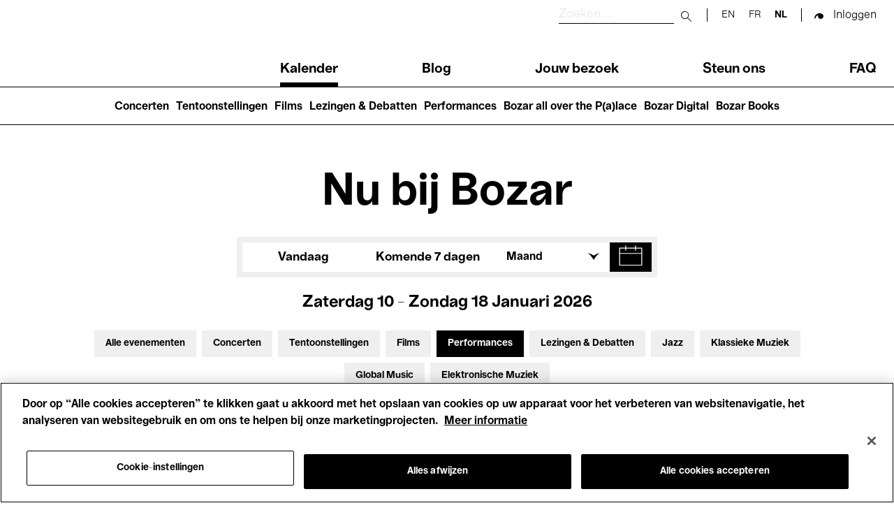

--- FILE ---
content_type: image/svg+xml
request_url: https://www.bozar.be/themes/custom/bozar/dist/832d77d4c1d33ad2d7ffb401b264b616.svg
body_size: -356
content:
<svg xmlns="http://www.w3.org/2000/svg" viewBox="0 0 56.7 18.5">
  <path d="M0,8.6h48.9C47.1,5.9,45.7,3,44.7,0h0.2c3.3,3.7,7.4,6.8,11.8,9.1v0.2c-4.5,2.3-8.5,5.4-11.8,9.1h-0.2
	c1-3.1,2.4-6,4.2-8.6H0.1" fill="#fff"/>
</svg>
